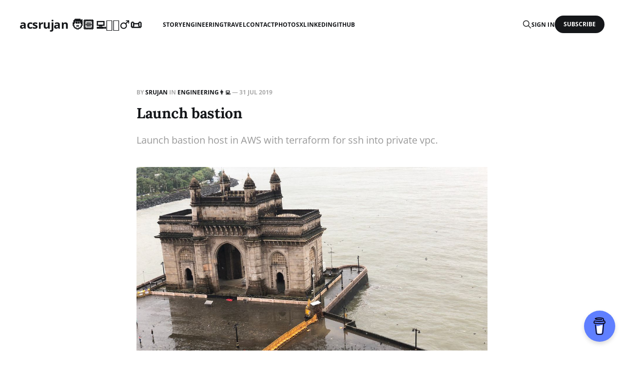

--- FILE ---
content_type: text/html; charset=utf-8
request_url: https://acsrujan.net/launch-bastion/
body_size: 6092
content:
<!DOCTYPE html>
<html lang="en">

<head>
    <meta charset="utf-8">
    <meta name="viewport" content="width=device-width, initial-scale=1">
    <title>Launch bastion</title>
    <link rel="stylesheet" href="/assets/built/screen.css?v=2b2b21cb57">

    <meta name="description" content="Launch bastion host in AWS with terraform for ssh into private vpc.">
    <link rel="icon" href="https://acsrujan.net/content/images/size/w256h256/2020/09/default.png" type="image/png">
    <link rel="canonical" href="https://acsrujan.net/launch-bastion/">
    <meta name="referrer" content="no-referrer-when-downgrade">
    
    <meta property="og:site_name" content="acsrujan 🧑🏻‍💻🧗🏻‍♂️📜">
    <meta property="og:type" content="article">
    <meta property="og:title" content="Launch bastion">
    <meta property="og:description" content="Launch bastion host in AWS with terraform for ssh into private vpc.">
    <meta property="og:url" content="https://acsrujan.net/launch-bastion/">
    <meta property="og:image" content="https://acsrujan.net/content/images/2019/07/IMG_0779.JPG">
    <meta property="article:published_time" content="2019-07-31T11:35:31.000Z">
    <meta property="article:modified_time" content="2019-07-31T11:35:31.000Z">
    <meta property="article:tag" content="Engineering👨‍💻">
    
    <meta name="twitter:card" content="summary_large_image">
    <meta name="twitter:title" content="Launch bastion">
    <meta name="twitter:description" content="Launch bastion host in AWS with terraform for ssh into private vpc.">
    <meta name="twitter:url" content="https://acsrujan.net/launch-bastion/">
    <meta name="twitter:image" content="https://acsrujan.net/content/images/2019/07/IMG_0779.JPG">
    <meta name="twitter:label1" content="Written by">
    <meta name="twitter:data1" content="Srujan">
    <meta name="twitter:label2" content="Filed under">
    <meta name="twitter:data2" content="Engineering👨‍💻">
    <meta name="twitter:site" content="@acsrujan">
    <meta name="twitter:creator" content="@acsrujan">
    <meta property="og:image:width" content="1200">
    <meta property="og:image:height" content="900">
    
    <script type="application/ld+json">
{
    "@context": "https://schema.org",
    "@type": "Article",
    "publisher": {
        "@type": "Organization",
        "name": "acsrujan 🧑🏻‍💻🧗🏻‍♂️📜",
        "url": "https://acsrujan.net/",
        "logo": {
            "@type": "ImageObject",
            "url": "https://acsrujan.net/content/images/size/w256h256/2020/09/default.png",
            "width": 60,
            "height": 60
        }
    },
    "author": {
        "@type": "Person",
        "name": "Srujan",
        "image": {
            "@type": "ImageObject",
            "url": "https://acsrujan.net/content/images/2020/03/CBD47B0D-6A01-4ADB-AA2B-86744DCCEB56_1_201_a.jpeg",
            "width": 841,
            "height": 1279
        },
        "url": "https://acsrujan.net/author/srujan/",
        "sameAs": [
            "https://x.com/acsrujan"
        ]
    },
    "headline": "Launch bastion",
    "url": "https://acsrujan.net/launch-bastion/",
    "datePublished": "2019-07-31T11:35:31.000Z",
    "dateModified": "2019-07-31T11:35:31.000Z",
    "image": {
        "@type": "ImageObject",
        "url": "https://acsrujan.net/content/images/2019/07/IMG_0779.JPG",
        "width": 1200,
        "height": 900
    },
    "keywords": "Engineering👨‍💻",
    "description": "Launch bastion host in AWS with terraform for ssh into private vpc.",
    "mainEntityOfPage": "https://acsrujan.net/launch-bastion/"
}
    </script>

    <meta name="generator" content="Ghost 6.10">
    <link rel="alternate" type="application/rss+xml" title="acsrujan 🧑🏻‍💻🧗🏻‍♂️📜" href="https://acsrujan.net/rss/">
    <script defer src="https://cdn.jsdelivr.net/ghost/portal@~2.56/umd/portal.min.js" data-i18n="true" data-ghost="https://acsrujan.net/" data-key="57e26033182ee435db3fc5d34e" data-api="https://acsrujan.net/ghost/api/content/" data-locale="en" crossorigin="anonymous"></script><style id="gh-members-styles">.gh-post-upgrade-cta-content,
.gh-post-upgrade-cta {
    display: flex;
    flex-direction: column;
    align-items: center;
    font-family: -apple-system, BlinkMacSystemFont, 'Segoe UI', Roboto, Oxygen, Ubuntu, Cantarell, 'Open Sans', 'Helvetica Neue', sans-serif;
    text-align: center;
    width: 100%;
    color: #ffffff;
    font-size: 16px;
}

.gh-post-upgrade-cta-content {
    border-radius: 8px;
    padding: 40px 4vw;
}

.gh-post-upgrade-cta h2 {
    color: #ffffff;
    font-size: 28px;
    letter-spacing: -0.2px;
    margin: 0;
    padding: 0;
}

.gh-post-upgrade-cta p {
    margin: 20px 0 0;
    padding: 0;
}

.gh-post-upgrade-cta small {
    font-size: 16px;
    letter-spacing: -0.2px;
}

.gh-post-upgrade-cta a {
    color: #ffffff;
    cursor: pointer;
    font-weight: 500;
    box-shadow: none;
    text-decoration: underline;
}

.gh-post-upgrade-cta a:hover {
    color: #ffffff;
    opacity: 0.8;
    box-shadow: none;
    text-decoration: underline;
}

.gh-post-upgrade-cta a.gh-btn {
    display: block;
    background: #ffffff;
    text-decoration: none;
    margin: 28px 0 0;
    padding: 8px 18px;
    border-radius: 4px;
    font-size: 16px;
    font-weight: 600;
}

.gh-post-upgrade-cta a.gh-btn:hover {
    opacity: 0.92;
}</style>
    <script defer src="https://cdn.jsdelivr.net/ghost/sodo-search@~1.8/umd/sodo-search.min.js" data-key="57e26033182ee435db3fc5d34e" data-styles="https://cdn.jsdelivr.net/ghost/sodo-search@~1.8/umd/main.css" data-sodo-search="https://acsrujan.net/" data-locale="en" crossorigin="anonymous"></script>
    
    <link href="https://acsrujan.net/webmentions/receive/" rel="webmention">
    <script defer src="/public/cards.min.js?v=2b2b21cb57"></script>
    <link rel="stylesheet" type="text/css" href="/public/cards.min.css?v=2b2b21cb57">
    <script defer src="/public/comment-counts.min.js?v=2b2b21cb57" data-ghost-comments-counts-api="https://acsrujan.net/members/api/comments/counts/"></script>
    <script defer src="/public/member-attribution.min.js?v=2b2b21cb57"></script><style>:root {--ghost-accent-color: #15171A;}</style>
    <!-- 100% privacy-first analytics -->
<script async defer src="https://scripts.simpleanalyticscdn.com/latest.js"></script>
<noscript><img src="https://queue.simpleanalyticscdn.com/noscript.gif" alt="" referrerpolicy="no-referrer-when-downgrade" /></noscript>
<script src="https://kit.fontawesome.com/7aa0b593a2.js" crossorigin="anonymous"></script>

<style>
    :where(.nav, .gh-head-menu) .nav-x a,
    :where(.nav, .gh-head-menu) .nav-github a,
    :where(.nav, .gh-head-menu) .nav-linkedin a,
    :where(.nav, .gh-head-menu) .nav-photos a,
    :where(.nav, .gh-head-menu) .nav-story a,
    :where(.nav, .gh-head-menu) .nav-travel a,
    :where(.nav, .gh-head-menu) .nav-engineering a,
    :where(.nav, .gh-head-menu) .nav-contact a {
        font-size: 0 !important;
    }

    :where(.nav, .gh-head-menu) .nav-x a::before,
    :where(.nav, .gh-head-menu) .nav-github a::before,
    :where(.nav, .gh-head-menu) .nav-linkedin a::before,
    :where(.nav, .gh-head-menu) .nav-photos a::before,
    :where(.nav, .gh-head-menu) .nav-story a::before,
    :where(.nav, .gh-head-menu) .nav-travel a::before,
    :where(.nav, .gh-head-menu) .nav-engineering a::before,
    :where(.nav, .gh-head-menu) .nav-contact a::before {
        font-family: "Font Awesome 6 Brands", "Font Awesome 6 Free", "Font Awesome 6 Solid";
        display: inline-block;
        font-size: 20px;
        font-style: normal;
        font-weight: normal;
        font-variant: normal;
        text-rendering: auto;
        -webkit-font-smoothing: antialiased;
    }

    :where(.nav, .gh-head-menu) .nav-x a::before {content: "\e61b"}
    :where(.nav, .gh-head-menu) .nav-github a::before {content: "\f09b"}
    :where(.nav, .gh-head-menu) .nav-linkedin a::before {content: "\f08c"}
    :where(.nav, .gh-head-menu) .nav-travel a::before {content: "\e52f"}
    :where(.nav, .gh-head-menu) .nav-engineering a::before {content: "\f121"}
    :where(.nav, .gh-head-menu) .nav-story a::before {content: "\f52d"}
    :where(.nav, .gh-head-menu) .nav-photos a::before {content: "\f030"} /* Photos Icon */
    :where(.nav, .gh-head-menu) .nav-contact a::before {content: "\f007"} /* Contact Me Icon */
</style>
</head>

<body class="post-template tag-engineering is-head-left-logo has-serif-title">
<div class="gh-site">

    <header id="gh-head" class="gh-head gh-outer">
        <div class="gh-head-inner gh-inner">
            <div class="gh-head-brand">
                <div class="gh-head-brand-wrapper">
                    <a class="gh-head-logo" href="https://acsrujan.net">
                            acsrujan 🧑🏻‍💻🧗🏻‍♂️📜
                    </a>
                </div>
                <button class="gh-search gh-icon-btn" aria-label="Search this site" data-ghost-search><svg xmlns="http://www.w3.org/2000/svg" fill="none" viewBox="0 0 24 24" stroke="currentColor" stroke-width="2" width="20" height="20"><path stroke-linecap="round" stroke-linejoin="round" d="M21 21l-6-6m2-5a7 7 0 11-14 0 7 7 0 0114 0z"></path></svg></button>
                <button class="gh-burger"></button>
            </div>

            <nav class="gh-head-menu">
                <ul class="nav">
    <li class="nav-story"><a href="https://acsrujan.net/tag/stories/">Story</a></li>
    <li class="nav-engineering"><a href="https://acsrujan.net/tag/engineering/">Engineering</a></li>
    <li class="nav-travel"><a href="https://acsrujan.net/tag/travel/">Travel</a></li>
    <li class="nav-contact"><a href="https://acsrujan.net/contact/">Contact</a></li>
    <li class="nav-photos"><a href="https://photos.acsrujan.net/">Photos</a></li>
    <li class="nav-x"><a href="https://x.com/acsrujan">X</a></li>
    <li class="nav-linkedin"><a href="https://linkedin.com/in/acsrujan">LinkedIn</a></li>
    <li class="nav-github"><a href="https://github.com/acsrujan">Github</a></li>
</ul>

            </nav>

            <div class="gh-head-actions">
                    <button class="gh-search gh-icon-btn" aria-label="Search this site" data-ghost-search><svg xmlns="http://www.w3.org/2000/svg" fill="none" viewBox="0 0 24 24" stroke="currentColor" stroke-width="2" width="20" height="20"><path stroke-linecap="round" stroke-linejoin="round" d="M21 21l-6-6m2-5a7 7 0 11-14 0 7 7 0 0114 0z"></path></svg></button>
                    <div class="gh-head-members">
                                <a class="gh-head-link" href="#/portal/signin" data-portal="signin">Sign in</a>
                                <a class="gh-head-btn gh-btn gh-primary-btn" href="#/portal/signup" data-portal="signup">Subscribe</a>
                    </div>
            </div>
        </div>
    </header>

    <div class="site-content">
        
<main class="site-main">


    <article class="gh-article post tag-engineering">

        <header class="gh-article-header gh-canvas">
            <span class="gh-article-meta">
                By <a href="/author/srujan/">Srujan</a>
                    in
                    <a class="gh-article-tag" href="https://acsrujan.net/tag/engineering/">Engineering👨‍💻</a>
                —
                <time datetime="2019-07-31">31 Jul 2019</time>
            </span>

            <h1 class="gh-article-title">Launch bastion</h1>

                <p class="gh-article-excerpt">Launch bastion host in AWS with terraform for ssh into private vpc.</p>

                <figure class="gh-article-image kg-width-wide">
        <img
            srcset="/content/images/size/w400/2019/07/IMG_0779.JPG 400w,
                    /content/images/size/w720/2019/07/IMG_0779.JPG 720w,
                    /content/images/size/w960/2019/07/IMG_0779.JPG 960w,
                    /content/images/size/w1200/2019/07/IMG_0779.JPG 1200w,
                    /content/images/size/w2000/2019/07/IMG_0779.JPG 2000w"
            sizes="(max-width: 1200px) 100vw, 1200px"
            src="/content/images/size/w1200/2019/07/IMG_0779.JPG"
            alt="Launch bastion"
        >
    </figure>
        </header>

        <div class="gh-content gh-canvas">
            <!--kg-card-begin: markdown--><p>Once you've launched a VPC with multiple public/private subnets as mentioned in <strong>GHOST_URL</strong>/setup-vpc-with-terraform-on-aws, you might have use cases where you'd want to ssh into ec2 instances in your private network.</p>
<h6 id="whatsbastion">What's bastion?</h6>
<p>In english, a part of the wall of a castle that sticks out from it in order to protect it.</p>
<p>In computer science, a part (or a node) of the infrastructure that's accessible from out in order to protect the private infrastructure. Think of this like a gateway to enter your infrastructure.</p>
<p><em>Side note:</em> The featured image is &quot;The Gateway of India&quot; located in Mumbai. In earlier days while ships and boats are primary source of commute, it'd be viewed first when you're entering Mumbai.</p>
<h6 id="howtodoit">How to do it?</h6>
<p>This post does exactly that. Here's a quick terraform script to do the same.<br>
Here, AMI id is of default amazon-linux-2 OS.</p>
<script src="https://gist.github.com/acsrujan/47456d22ac78cac6c5610e8880b0a98a.js"></script>
<p>Replace other values such as private_key_name, public_subnet, vpc_id respectively or define them in variables.</p>
<p>Upon running this terraform with <code>terraform apply</code>, you'd get an instance-id in output.</p>
<p>As you've IAM access to this instance, you don't need to have private key with you. You can simply add the following in ~/.ssh/config file and install <code>mssh</code> in your local system.</p>
<pre><code>Host 172.31.*.*
  ProxyCommand mssh i-xxxx -W %h:%p
</code></pre>
<p><em>Wait, mssh, what the hell is it?</em></p>
<p>tl;dr: it's a python wrapper to use ec2-instance-connect in AWS.</p>
<pre><code>aws s3 cp s3://ec2-instance-connect/cli/ec2instanceconnectcli-latest.tar.gz .
pip install ec2instanceconnectcli-latest.tar.gz
mssh instanceid
</code></pre>
<p>Post this, you should be able to run <code>mssh instance-id</code> and be able to ssh into any instance in your private subnets.</p>
<!--kg-card-end: markdown-->
        </div>

    </article>

    <div class="gh-canvas">
    <div class="navigation">
            <a class="navigation-item navigation-previous" href="/setup-vpc-with-terraform-on-aws/">
                <span class="navigation-label">Previous</span>
                <h4 class="navigation-title">Setup VPC with terraform on AWS</h4>
            </a>
            <a class="navigation-item navigation-next" href="/launch-rds-with-terraform/">
                <span class="navigation-label">Next</span>
                <h4 class="navigation-title">RDS with terraform</h4>
            </a>
    </div>
</div>
        <div class="gh-comments gh-canvas">
            
        <script defer src="https://cdn.jsdelivr.net/ghost/comments-ui@~1.2/umd/comments-ui.min.js" data-locale="en" data-ghost-comments="https://acsrujan.net/" data-api="https://acsrujan.net/ghost/api/content/" data-admin="https://acsrujan.net/ghost/" data-key="57e26033182ee435db3fc5d34e" data-title="null" data-count="true" data-post-id="5d4177f6bb4caf20bae32dbd" data-color-scheme="auto" data-avatar-saturation="60" data-accent-color="#15171A" data-comments-enabled="all" data-publication="acsrujan 🧑🏻‍💻🧗🏻‍♂️📜" crossorigin="anonymous"></script>
    
        </div>


        <div class="related-wrapper gh-outer">
        <section class="related-posts gh-inner">
            <h3 class="related-title">
                <span class="text">You might also like...</span>
            </h3>
            <div class="post-feed">
                    <article class="post tag-engineering u-shadow">
<a class="post-link" href="/to-be-or-not-to-be-multi-hats/">
        <figure class="post-media">
            <div class="u-placeholder same-height rectangle">
                <img
                    class="post-image u-object-fit"
                    srcset="/content/images/size/w400/2025/12/IMG_20171021_143116.jpg 400w,
                            /content/images/size/w720/2025/12/IMG_20171021_143116.jpg 750w,
                            /content/images/size/w960/2025/12/IMG_20171021_143116.jpg 960w,
                            /content/images/size/w1200/2025/12/IMG_20171021_143116.jpg 1140w,
                            /content/images/size/w2000/2025/12/IMG_20171021_143116.jpg 1920w"
                    sizes="600px"
                    src="/content/images/size/w960/2025/12/IMG_20171021_143116.jpg"
                    alt="to be or not to be: multi-hats"
                    loading="lazy"
                >
            </div>
        </figure>

    <div class="post-wrapper">
        <header class="post-header">
                <span class="post-tag">Engineering👨‍💻</span>

            <h2 class="post-title">
                to be or not to be: multi-hats
            </h2>
        </header>

            <div class="post-excerpt">
                I often hear this debate in startups, especially when progress starts to
            </div>
    </div>

    <footer class="post-footer">
        <span class="post-more">Read More</span>

        <div class="post-author">
                    <span class="post-author-link">
                        <img class="post-author-image" src="/content/images/size/w150/2020/03/CBD47B0D-6A01-4ADB-AA2B-86744DCCEB56_1_201_a.jpeg" alt="Srujan" loading="lazy">
                    </span>
        </div>
    </footer>
</a>
</article>                    <article class="post tag-engineering tag-ai-leveraged u-shadow">
<a class="post-link" href="/less-is-more/">
        <figure class="post-media">
            <div class="u-placeholder same-height rectangle">
                <img
                    class="post-image u-object-fit"
                    srcset="/content/images/size/w400/2025/10/IMG_0681_HEIC.jpg 400w,
                            /content/images/size/w720/2025/10/IMG_0681_HEIC.jpg 750w,
                            /content/images/size/w960/2025/10/IMG_0681_HEIC.jpg 960w,
                            /content/images/size/w1200/2025/10/IMG_0681_HEIC.jpg 1140w,
                            /content/images/size/w2000/2025/10/IMG_0681_HEIC.jpg 1920w"
                    sizes="600px"
                    src="/content/images/size/w960/2025/10/IMG_0681_HEIC.jpg"
                    alt="Less is More: Code Churn"
                    loading="lazy"
                >
            </div>
        </figure>

    <div class="post-wrapper">
        <header class="post-header">
                <span class="post-tag">Engineering👨‍💻</span>

            <h2 class="post-title">
                Less is More: Code Churn
            </h2>
        </header>

            <div class="post-excerpt">
                A few things stood the test of time, in software engineering for
            </div>
    </div>

    <footer class="post-footer">
        <span class="post-more">Read More</span>

        <div class="post-author">
                    <span class="post-author-link">
                        <img class="post-author-image" src="/content/images/size/w150/2020/03/CBD47B0D-6A01-4ADB-AA2B-86744DCCEB56_1_201_a.jpeg" alt="Srujan" loading="lazy">
                    </span>
        </div>
    </footer>
</a>
</article>                    <article class="post tag-drafts tag-engineering no-image u-shadow">
<a class="post-link" href="/communications/">

    <div class="post-wrapper">
        <header class="post-header">
                <span class="post-tag">drafts</span>

            <h2 class="post-title">
                Communications
            </h2>
        </header>

            <div class="post-excerpt">
                This is a WIP, will be adding more details and diagram as
            </div>
    </div>

    <footer class="post-footer">
        <span class="post-more">Read More</span>

        <div class="post-author">
                    <span class="post-author-link">
                        <img class="post-author-image" src="/content/images/size/w150/2020/03/CBD47B0D-6A01-4ADB-AA2B-86744DCCEB56_1_201_a.jpeg" alt="Srujan" loading="lazy">
                    </span>
        </div>
    </footer>
</a>
</article>                    <article class="post tag-engineering tag-thoughts u-shadow">
<a class="post-link" href="/mmm-why/">
        <figure class="post-media">
            <div class="u-placeholder same-height rectangle">
                <img
                    class="post-image u-object-fit"
                    srcset="/content/images/size/w400/2024/07/Screenshot-2024-07-31-at-12.31.08-PM.png 400w,
                            /content/images/size/w720/2024/07/Screenshot-2024-07-31-at-12.31.08-PM.png 750w,
                            /content/images/size/w960/2024/07/Screenshot-2024-07-31-at-12.31.08-PM.png 960w,
                            /content/images/size/w1200/2024/07/Screenshot-2024-07-31-at-12.31.08-PM.png 1140w,
                            /content/images/size/w2000/2024/07/Screenshot-2024-07-31-at-12.31.08-PM.png 1920w"
                    sizes="600px"
                    src="/content/images/size/w960/2024/07/Screenshot-2024-07-31-at-12.31.08-PM.png"
                    alt="Marketing Mix Modeling: The Why?"
                    loading="lazy"
                >
            </div>
        </figure>

    <div class="post-wrapper">
        <header class="post-header">
                <span class="post-tag">Engineering👨‍💻</span>

            <h2 class="post-title">
                Marketing Mix Modeling: The Why?
            </h2>
        </header>

            <div class="post-excerpt">
                Walter D. Scott, an American psychologist and professor of advertising, remarked in
            </div>
    </div>

    <footer class="post-footer">
        <span class="post-more">Read More</span>

        <div class="post-author">
                    <span class="post-author-link">
                        <img class="post-author-image" src="/content/images/size/w150/2020/03/CBD47B0D-6A01-4ADB-AA2B-86744DCCEB56_1_201_a.jpeg" alt="Srujan" loading="lazy">
                    </span>
        </div>
    </footer>
</a>
</article>            </div>
        </section>
</div>
</main>
    </div>

    <footer class="gh-foot no-menu gh-outer">
        <div class="gh-foot-inner gh-inner">
            <div class="gh-copyright">
                acsrujan 🧑🏻‍💻🧗🏻‍♂️📜 © 2026
            </div>
            <div class="gh-powered-by">
                <a href="https://ghost.org/" target="_blank" rel="noopener">Powered by Ghost</a>
            </div>
        </div>
    </footer>

</div>

    <div class="pswp" tabindex="-1" role="dialog" aria-hidden="true">
    <div class="pswp__bg"></div>

    <div class="pswp__scroll-wrap">
        <div class="pswp__container">
            <div class="pswp__item"></div>
            <div class="pswp__item"></div>
            <div class="pswp__item"></div>
        </div>

        <div class="pswp__ui pswp__ui--hidden">
            <div class="pswp__top-bar">
                <div class="pswp__counter"></div>

                <button class="pswp__button pswp__button--close" title="Close (Esc)"></button>
                <button class="pswp__button pswp__button--share" title="Share"></button>
                <button class="pswp__button pswp__button--fs" title="Toggle fullscreen"></button>
                <button class="pswp__button pswp__button--zoom" title="Zoom in/out"></button>

                <div class="pswp__preloader">
                    <div class="pswp__preloader__icn">
                        <div class="pswp__preloader__cut">
                            <div class="pswp__preloader__donut"></div>
                        </div>
                    </div>
                </div>
            </div>

            <div class="pswp__share-modal pswp__share-modal--hidden pswp__single-tap">
                <div class="pswp__share-tooltip"></div>
            </div>

            <button class="pswp__button pswp__button--arrow--left" title="Previous (arrow left)"></button>
            <button class="pswp__button pswp__button--arrow--right" title="Next (arrow right)"></button>

            <div class="pswp__caption">
                <div class="pswp__caption__center"></div>
            </div>
        </div>
    </div>
</div>
<script src="/assets/built/main.min.js?v=2b2b21cb57"></script>

<script data-name="BMC-Widget" data-cfasync="false" src="https://cdnjs.buymeacoffee.com/1.0.0/widget.prod.min.js" data-id="acsrujan" data-description="Support me on Buy me a coffee!" data-message="" data-color="#5F7FFF" data-position="Right" data-x_margin="18" data-y_margin="18"></script>

<script defer src="https://static.cloudflareinsights.com/beacon.min.js/vcd15cbe7772f49c399c6a5babf22c1241717689176015" integrity="sha512-ZpsOmlRQV6y907TI0dKBHq9Md29nnaEIPlkf84rnaERnq6zvWvPUqr2ft8M1aS28oN72PdrCzSjY4U6VaAw1EQ==" data-cf-beacon='{"version":"2024.11.0","token":"63c989d6261b4e7caea8609203a9acd5","r":1,"server_timing":{"name":{"cfCacheStatus":true,"cfEdge":true,"cfExtPri":true,"cfL4":true,"cfOrigin":true,"cfSpeedBrain":true},"location_startswith":null}}' crossorigin="anonymous"></script>
</body>
</html>

--- FILE ---
content_type: text/javascript; charset=utf-8
request_url: https://gist.github.com/acsrujan/47456d22ac78cac6c5610e8880b0a98a.js
body_size: 2931
content:
document.write('<link rel="stylesheet" href="https://github.githubassets.com/assets/gist-embed-68783a026c0c.css">')
document.write('<div id=\"gist97539099\" class=\"gist\">\n    <div class=\"gist-file\" translate=\"no\" data-color-mode=\"light\" data-light-theme=\"light\">\n      <div class=\"gist-data\">\n        <div class=\"js-gist-file-update-container js-task-list-container\">\n  <div id=\"file-launch_bastion-tf\" class=\"file my-2\">\n    \n    <div itemprop=\"text\"\n      class=\"Box-body p-0 blob-wrapper data type-hcl  \"\n      style=\"overflow: auto\" tabindex=\"0\" role=\"region\"\n      aria-label=\"launch_bastion.tf content, created by acsrujan on 11:14AM on July 31, 2019.\"\n    >\n\n        \n<div class=\"js-check-hidden-unicode js-blob-code-container blob-code-content\">\n\n  <template class=\"js-file-alert-template\">\n  <div data-view-component=\"true\" class=\"flash flash-warn flash-full d-flex flex-items-center\">\n  <svg aria-hidden=\"true\" height=\"16\" viewBox=\"0 0 16 16\" version=\"1.1\" width=\"16\" data-view-component=\"true\" class=\"octicon octicon-alert\">\n    <path d=\"M6.457 1.047c.659-1.234 2.427-1.234 3.086 0l6.082 11.378A1.75 1.75 0 0 1 14.082 15H1.918a1.75 1.75 0 0 1-1.543-2.575Zm1.763.707a.25.25 0 0 0-.44 0L1.698 13.132a.25.25 0 0 0 .22.368h12.164a.25.25 0 0 0 .22-.368Zm.53 3.996v2.5a.75.75 0 0 1-1.5 0v-2.5a.75.75 0 0 1 1.5 0ZM9 11a1 1 0 1 1-2 0 1 1 0 0 1 2 0Z\"><\/path>\n<\/svg>\n    <span>\n      This file contains hidden or bidirectional Unicode text that may be interpreted or compiled differently than what appears below. To review, open the file in an editor that reveals hidden Unicode characters.\n      <a class=\"Link--inTextBlock\" href=\"https://github.co/hiddenchars\" target=\"_blank\">Learn more about bidirectional Unicode characters<\/a>\n    <\/span>\n\n\n  <div data-view-component=\"true\" class=\"flash-action\">        <a href=\"{{ revealButtonHref }}\" data-view-component=\"true\" class=\"btn-sm btn\">    Show hidden characters\n<\/a>\n<\/div>\n<\/div><\/template>\n<template class=\"js-line-alert-template\">\n  <span aria-label=\"This line has hidden Unicode characters\" data-view-component=\"true\" class=\"line-alert tooltipped tooltipped-e\">\n    <svg aria-hidden=\"true\" height=\"16\" viewBox=\"0 0 16 16\" version=\"1.1\" width=\"16\" data-view-component=\"true\" class=\"octicon octicon-alert\">\n    <path d=\"M6.457 1.047c.659-1.234 2.427-1.234 3.086 0l6.082 11.378A1.75 1.75 0 0 1 14.082 15H1.918a1.75 1.75 0 0 1-1.543-2.575Zm1.763.707a.25.25 0 0 0-.44 0L1.698 13.132a.25.25 0 0 0 .22.368h12.164a.25.25 0 0 0 .22-.368Zm.53 3.996v2.5a.75.75 0 0 1-1.5 0v-2.5a.75.75 0 0 1 1.5 0ZM9 11a1 1 0 1 1-2 0 1 1 0 0 1 2 0Z\"><\/path>\n<\/svg>\n<\/span><\/template>\n\n  <table data-hpc class=\"highlight tab-size js-file-line-container\" data-tab-size=\"4\" data-paste-markdown-skip data-tagsearch-path=\"launch_bastion.tf\">\n        <tr>\n          <td id=\"file-launch_bastion-tf-L1\" class=\"blob-num js-line-number js-blob-rnum\" data-line-number=\"1\"><\/td>\n          <td id=\"file-launch_bastion-tf-LC1\" class=\"blob-code blob-code-inner js-file-line\">#Read more on https://acsrujan.net/launch-bastion-aws<\/td>\n        <\/tr>\n        <tr>\n          <td id=\"file-launch_bastion-tf-L2\" class=\"blob-num js-line-number js-blob-rnum\" data-line-number=\"2\"><\/td>\n          <td id=\"file-launch_bastion-tf-LC2\" class=\"blob-code blob-code-inner js-file-line\">\n<\/td>\n        <\/tr>\n        <tr>\n          <td id=\"file-launch_bastion-tf-L3\" class=\"blob-num js-line-number js-blob-rnum\" data-line-number=\"3\"><\/td>\n          <td id=\"file-launch_bastion-tf-LC3\" class=\"blob-code blob-code-inner js-file-line\">terraform {<\/td>\n        <\/tr>\n        <tr>\n          <td id=\"file-launch_bastion-tf-L4\" class=\"blob-num js-line-number js-blob-rnum\" data-line-number=\"4\"><\/td>\n          <td id=\"file-launch_bastion-tf-LC4\" class=\"blob-code blob-code-inner js-file-line\">  required_providers {<\/td>\n        <\/tr>\n        <tr>\n          <td id=\"file-launch_bastion-tf-L5\" class=\"blob-num js-line-number js-blob-rnum\" data-line-number=\"5\"><\/td>\n          <td id=\"file-launch_bastion-tf-LC5\" class=\"blob-code blob-code-inner js-file-line\">    aws = {<\/td>\n        <\/tr>\n        <tr>\n          <td id=\"file-launch_bastion-tf-L6\" class=\"blob-num js-line-number js-blob-rnum\" data-line-number=\"6\"><\/td>\n          <td id=\"file-launch_bastion-tf-LC6\" class=\"blob-code blob-code-inner js-file-line\">      source  = &quot;hashicorp/aws&quot;<\/td>\n        <\/tr>\n        <tr>\n          <td id=\"file-launch_bastion-tf-L7\" class=\"blob-num js-line-number js-blob-rnum\" data-line-number=\"7\"><\/td>\n          <td id=\"file-launch_bastion-tf-LC7\" class=\"blob-code blob-code-inner js-file-line\">      version = &quot;~&gt; 3.0&quot;<\/td>\n        <\/tr>\n        <tr>\n          <td id=\"file-launch_bastion-tf-L8\" class=\"blob-num js-line-number js-blob-rnum\" data-line-number=\"8\"><\/td>\n          <td id=\"file-launch_bastion-tf-LC8\" class=\"blob-code blob-code-inner js-file-line\">    }<\/td>\n        <\/tr>\n        <tr>\n          <td id=\"file-launch_bastion-tf-L9\" class=\"blob-num js-line-number js-blob-rnum\" data-line-number=\"9\"><\/td>\n          <td id=\"file-launch_bastion-tf-LC9\" class=\"blob-code blob-code-inner js-file-line\">  }<\/td>\n        <\/tr>\n        <tr>\n          <td id=\"file-launch_bastion-tf-L10\" class=\"blob-num js-line-number js-blob-rnum\" data-line-number=\"10\"><\/td>\n          <td id=\"file-launch_bastion-tf-LC10\" class=\"blob-code blob-code-inner js-file-line\">}<\/td>\n        <\/tr>\n        <tr>\n          <td id=\"file-launch_bastion-tf-L11\" class=\"blob-num js-line-number js-blob-rnum\" data-line-number=\"11\"><\/td>\n          <td id=\"file-launch_bastion-tf-LC11\" class=\"blob-code blob-code-inner js-file-line\">\n<\/td>\n        <\/tr>\n        <tr>\n          <td id=\"file-launch_bastion-tf-L12\" class=\"blob-num js-line-number js-blob-rnum\" data-line-number=\"12\"><\/td>\n          <td id=\"file-launch_bastion-tf-LC12\" class=\"blob-code blob-code-inner js-file-line\">provider &quot;aws&quot; {<\/td>\n        <\/tr>\n        <tr>\n          <td id=\"file-launch_bastion-tf-L13\" class=\"blob-num js-line-number js-blob-rnum\" data-line-number=\"13\"><\/td>\n          <td id=\"file-launch_bastion-tf-LC13\" class=\"blob-code blob-code-inner js-file-line\">  region = &quot;&lt;region&gt;&quot; #ex. us-east-1<\/td>\n        <\/tr>\n        <tr>\n          <td id=\"file-launch_bastion-tf-L14\" class=\"blob-num js-line-number js-blob-rnum\" data-line-number=\"14\"><\/td>\n          <td id=\"file-launch_bastion-tf-LC14\" class=\"blob-code blob-code-inner js-file-line\">}<\/td>\n        <\/tr>\n        <tr>\n          <td id=\"file-launch_bastion-tf-L15\" class=\"blob-num js-line-number js-blob-rnum\" data-line-number=\"15\"><\/td>\n          <td id=\"file-launch_bastion-tf-LC15\" class=\"blob-code blob-code-inner js-file-line\">\n<\/td>\n        <\/tr>\n        <tr>\n          <td id=\"file-launch_bastion-tf-L16\" class=\"blob-num js-line-number js-blob-rnum\" data-line-number=\"16\"><\/td>\n          <td id=\"file-launch_bastion-tf-LC16\" class=\"blob-code blob-code-inner js-file-line\">resource &quot;aws_instance&quot; &quot;bastion&quot; {<\/td>\n        <\/tr>\n        <tr>\n          <td id=\"file-launch_bastion-tf-L17\" class=\"blob-num js-line-number js-blob-rnum\" data-line-number=\"17\"><\/td>\n          <td id=\"file-launch_bastion-tf-LC17\" class=\"blob-code blob-code-inner js-file-line\">  ami                         = &quot;ami-00e782930f1c3dbc7&quot;<\/td>\n        <\/tr>\n        <tr>\n          <td id=\"file-launch_bastion-tf-L18\" class=\"blob-num js-line-number js-blob-rnum\" data-line-number=\"18\"><\/td>\n          <td id=\"file-launch_bastion-tf-LC18\" class=\"blob-code blob-code-inner js-file-line\">  instance_type               = &quot;t2.micro&quot;<\/td>\n        <\/tr>\n        <tr>\n          <td id=\"file-launch_bastion-tf-L19\" class=\"blob-num js-line-number js-blob-rnum\" data-line-number=\"19\"><\/td>\n          <td id=\"file-launch_bastion-tf-LC19\" class=\"blob-code blob-code-inner js-file-line\">  associate_public_ip_address = true<\/td>\n        <\/tr>\n        <tr>\n          <td id=\"file-launch_bastion-tf-L20\" class=\"blob-num js-line-number js-blob-rnum\" data-line-number=\"20\"><\/td>\n          <td id=\"file-launch_bastion-tf-LC20\" class=\"blob-code blob-code-inner js-file-line\">  vpc_security_group_ids      = [aws_security_group.bastion-sg.id]<\/td>\n        <\/tr>\n        <tr>\n          <td id=\"file-launch_bastion-tf-L21\" class=\"blob-num js-line-number js-blob-rnum\" data-line-number=\"21\"><\/td>\n          <td id=\"file-launch_bastion-tf-LC21\" class=\"blob-code blob-code-inner js-file-line\">  key_name                    = &quot;\${private_key_name}&quot;<\/td>\n        <\/tr>\n        <tr>\n          <td id=\"file-launch_bastion-tf-L22\" class=\"blob-num js-line-number js-blob-rnum\" data-line-number=\"22\"><\/td>\n          <td id=\"file-launch_bastion-tf-LC22\" class=\"blob-code blob-code-inner js-file-line\">  subnet_id                   = &quot;\${public_subnet}&quot;<\/td>\n        <\/tr>\n        <tr>\n          <td id=\"file-launch_bastion-tf-L23\" class=\"blob-num js-line-number js-blob-rnum\" data-line-number=\"23\"><\/td>\n          <td id=\"file-launch_bastion-tf-LC23\" class=\"blob-code blob-code-inner js-file-line\">}<\/td>\n        <\/tr>\n        <tr>\n          <td id=\"file-launch_bastion-tf-L24\" class=\"blob-num js-line-number js-blob-rnum\" data-line-number=\"24\"><\/td>\n          <td id=\"file-launch_bastion-tf-LC24\" class=\"blob-code blob-code-inner js-file-line\">\n<\/td>\n        <\/tr>\n        <tr>\n          <td id=\"file-launch_bastion-tf-L25\" class=\"blob-num js-line-number js-blob-rnum\" data-line-number=\"25\"><\/td>\n          <td id=\"file-launch_bastion-tf-LC25\" class=\"blob-code blob-code-inner js-file-line\">output &quot;bastion_public_ip&quot; {<\/td>\n        <\/tr>\n        <tr>\n          <td id=\"file-launch_bastion-tf-L26\" class=\"blob-num js-line-number js-blob-rnum\" data-line-number=\"26\"><\/td>\n          <td id=\"file-launch_bastion-tf-LC26\" class=\"blob-code blob-code-inner js-file-line\">  value = aws_instance.bastion.public_ip<\/td>\n        <\/tr>\n        <tr>\n          <td id=\"file-launch_bastion-tf-L27\" class=\"blob-num js-line-number js-blob-rnum\" data-line-number=\"27\"><\/td>\n          <td id=\"file-launch_bastion-tf-LC27\" class=\"blob-code blob-code-inner js-file-line\">}<\/td>\n        <\/tr>\n        <tr>\n          <td id=\"file-launch_bastion-tf-L28\" class=\"blob-num js-line-number js-blob-rnum\" data-line-number=\"28\"><\/td>\n          <td id=\"file-launch_bastion-tf-LC28\" class=\"blob-code blob-code-inner js-file-line\">\n<\/td>\n        <\/tr>\n        <tr>\n          <td id=\"file-launch_bastion-tf-L29\" class=\"blob-num js-line-number js-blob-rnum\" data-line-number=\"29\"><\/td>\n          <td id=\"file-launch_bastion-tf-LC29\" class=\"blob-code blob-code-inner js-file-line\">output &quot;bastion_instance_id&quot; {<\/td>\n        <\/tr>\n        <tr>\n          <td id=\"file-launch_bastion-tf-L30\" class=\"blob-num js-line-number js-blob-rnum\" data-line-number=\"30\"><\/td>\n          <td id=\"file-launch_bastion-tf-LC30\" class=\"blob-code blob-code-inner js-file-line\">  value= aws_instance.bastion.id<\/td>\n        <\/tr>\n        <tr>\n          <td id=\"file-launch_bastion-tf-L31\" class=\"blob-num js-line-number js-blob-rnum\" data-line-number=\"31\"><\/td>\n          <td id=\"file-launch_bastion-tf-LC31\" class=\"blob-code blob-code-inner js-file-line\">}<\/td>\n        <\/tr>\n        <tr>\n          <td id=\"file-launch_bastion-tf-L32\" class=\"blob-num js-line-number js-blob-rnum\" data-line-number=\"32\"><\/td>\n          <td id=\"file-launch_bastion-tf-LC32\" class=\"blob-code blob-code-inner js-file-line\">\n<\/td>\n        <\/tr>\n        <tr>\n          <td id=\"file-launch_bastion-tf-L33\" class=\"blob-num js-line-number js-blob-rnum\" data-line-number=\"33\"><\/td>\n          <td id=\"file-launch_bastion-tf-LC33\" class=\"blob-code blob-code-inner js-file-line\">resource &quot;aws_security_group&quot; &quot;bastion-sg&quot; {<\/td>\n        <\/tr>\n        <tr>\n          <td id=\"file-launch_bastion-tf-L34\" class=\"blob-num js-line-number js-blob-rnum\" data-line-number=\"34\"><\/td>\n          <td id=\"file-launch_bastion-tf-LC34\" class=\"blob-code blob-code-inner js-file-line\">  name   = &quot;bastion-security-group&quot;<\/td>\n        <\/tr>\n        <tr>\n          <td id=\"file-launch_bastion-tf-L35\" class=\"blob-num js-line-number js-blob-rnum\" data-line-number=\"35\"><\/td>\n          <td id=\"file-launch_bastion-tf-LC35\" class=\"blob-code blob-code-inner js-file-line\">  vpc_id = &quot;\${vpc_id}&quot;<\/td>\n        <\/tr>\n        <tr>\n          <td id=\"file-launch_bastion-tf-L36\" class=\"blob-num js-line-number js-blob-rnum\" data-line-number=\"36\"><\/td>\n          <td id=\"file-launch_bastion-tf-LC36\" class=\"blob-code blob-code-inner js-file-line\">\n<\/td>\n        <\/tr>\n        <tr>\n          <td id=\"file-launch_bastion-tf-L37\" class=\"blob-num js-line-number js-blob-rnum\" data-line-number=\"37\"><\/td>\n          <td id=\"file-launch_bastion-tf-LC37\" class=\"blob-code blob-code-inner js-file-line\">  ingress {<\/td>\n        <\/tr>\n        <tr>\n          <td id=\"file-launch_bastion-tf-L38\" class=\"blob-num js-line-number js-blob-rnum\" data-line-number=\"38\"><\/td>\n          <td id=\"file-launch_bastion-tf-LC38\" class=\"blob-code blob-code-inner js-file-line\">    protocol    = &quot;tcp&quot;<\/td>\n        <\/tr>\n        <tr>\n          <td id=\"file-launch_bastion-tf-L39\" class=\"blob-num js-line-number js-blob-rnum\" data-line-number=\"39\"><\/td>\n          <td id=\"file-launch_bastion-tf-LC39\" class=\"blob-code blob-code-inner js-file-line\">    from_port   = 22<\/td>\n        <\/tr>\n        <tr>\n          <td id=\"file-launch_bastion-tf-L40\" class=\"blob-num js-line-number js-blob-rnum\" data-line-number=\"40\"><\/td>\n          <td id=\"file-launch_bastion-tf-LC40\" class=\"blob-code blob-code-inner js-file-line\">    to_port     = 22<\/td>\n        <\/tr>\n        <tr>\n          <td id=\"file-launch_bastion-tf-L41\" class=\"blob-num js-line-number js-blob-rnum\" data-line-number=\"41\"><\/td>\n          <td id=\"file-launch_bastion-tf-LC41\" class=\"blob-code blob-code-inner js-file-line\">    cidr_blocks = [&quot;0.0.0.0/0&quot;]<\/td>\n        <\/tr>\n        <tr>\n          <td id=\"file-launch_bastion-tf-L42\" class=\"blob-num js-line-number js-blob-rnum\" data-line-number=\"42\"><\/td>\n          <td id=\"file-launch_bastion-tf-LC42\" class=\"blob-code blob-code-inner js-file-line\">  }<\/td>\n        <\/tr>\n        <tr>\n          <td id=\"file-launch_bastion-tf-L43\" class=\"blob-num js-line-number js-blob-rnum\" data-line-number=\"43\"><\/td>\n          <td id=\"file-launch_bastion-tf-LC43\" class=\"blob-code blob-code-inner js-file-line\">\n<\/td>\n        <\/tr>\n        <tr>\n          <td id=\"file-launch_bastion-tf-L44\" class=\"blob-num js-line-number js-blob-rnum\" data-line-number=\"44\"><\/td>\n          <td id=\"file-launch_bastion-tf-LC44\" class=\"blob-code blob-code-inner js-file-line\">  egress {<\/td>\n        <\/tr>\n        <tr>\n          <td id=\"file-launch_bastion-tf-L45\" class=\"blob-num js-line-number js-blob-rnum\" data-line-number=\"45\"><\/td>\n          <td id=\"file-launch_bastion-tf-LC45\" class=\"blob-code blob-code-inner js-file-line\">    protocol    = &quot;-1&quot;<\/td>\n        <\/tr>\n        <tr>\n          <td id=\"file-launch_bastion-tf-L46\" class=\"blob-num js-line-number js-blob-rnum\" data-line-number=\"46\"><\/td>\n          <td id=\"file-launch_bastion-tf-LC46\" class=\"blob-code blob-code-inner js-file-line\">    from_port   = 0<\/td>\n        <\/tr>\n        <tr>\n          <td id=\"file-launch_bastion-tf-L47\" class=\"blob-num js-line-number js-blob-rnum\" data-line-number=\"47\"><\/td>\n          <td id=\"file-launch_bastion-tf-LC47\" class=\"blob-code blob-code-inner js-file-line\">    to_port     = 0<\/td>\n        <\/tr>\n        <tr>\n          <td id=\"file-launch_bastion-tf-L48\" class=\"blob-num js-line-number js-blob-rnum\" data-line-number=\"48\"><\/td>\n          <td id=\"file-launch_bastion-tf-LC48\" class=\"blob-code blob-code-inner js-file-line\">    cidr_blocks = [&quot;0.0.0.0/0&quot;]<\/td>\n        <\/tr>\n        <tr>\n          <td id=\"file-launch_bastion-tf-L49\" class=\"blob-num js-line-number js-blob-rnum\" data-line-number=\"49\"><\/td>\n          <td id=\"file-launch_bastion-tf-LC49\" class=\"blob-code blob-code-inner js-file-line\">  }<\/td>\n        <\/tr>\n        <tr>\n          <td id=\"file-launch_bastion-tf-L50\" class=\"blob-num js-line-number js-blob-rnum\" data-line-number=\"50\"><\/td>\n          <td id=\"file-launch_bastion-tf-LC50\" class=\"blob-code blob-code-inner js-file-line\"> }<\/td>\n        <\/tr>\n  <\/table>\n<\/div>\n\n\n    <\/div>\n\n  <\/div>\n<\/div>\n\n      <\/div>\n      <div class=\"gist-meta\">\n        <a href=\"https://gist.github.com/acsrujan/47456d22ac78cac6c5610e8880b0a98a/raw/473171c50c17769ff61bfc10eb15bd46fe6715d5/launch_bastion.tf\" style=\"float:right\" class=\"Link--inTextBlock\">view raw<\/a>\n        <a href=\"https://gist.github.com/acsrujan/47456d22ac78cac6c5610e8880b0a98a#file-launch_bastion-tf\" class=\"Link--inTextBlock\">\n          launch_bastion.tf\n        <\/a>\n        hosted with &#10084; by <a class=\"Link--inTextBlock\" href=\"https://github.com\">GitHub<\/a>\n      <\/div>\n    <\/div>\n<\/div>\n')
